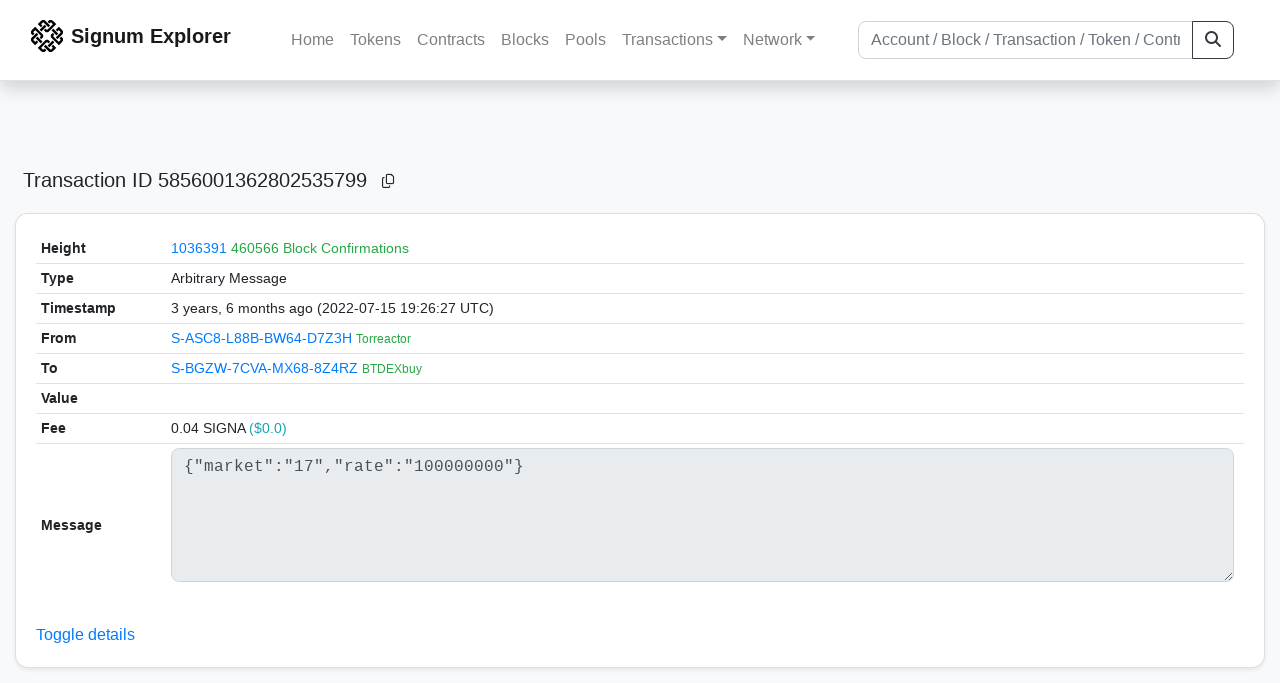

--- FILE ---
content_type: text/html; charset=utf-8
request_url: https://explorer.signum.network/tx/5856001362802535799
body_size: 4326
content:


<!doctype html>
<html lang="en">

<head>
  <meta charset="utf-8">
  <meta name="viewport" content="width=device-width, initial-scale=1, maximum-scale=1, shrink-to-fit=no">
  <meta name="keywords" content="sustainable, blockchain, crypto, minable, HDD, greencoin, singa, SIGNA">
  <meta property="og:title" content="Signum Explorer - Smart. Secure. Sustainable.">
  <meta name="twitter:title" content="Signum Explorer - Smart. Secure. Sustainable.">
  <meta property="og:image" content="https://signum.network/assets/img/seo/Signum_blue.png">
  <meta property="og:description" content="
Arbitrary Message



">
  <meta name="description"
    content="The easiest and most trusted Signum transaction search engine and blockchain explorer.">
  <title>Signum Explorer  - Transaction #5856001362802535799</title>
  <link href="/static/favicon.png" rel="icon">
  <link rel="stylesheet" href="https://cdn.jsdelivr.net/npm/bootstrap@4.6.2/dist/css/bootstrap.min.css" integrity="sha384-xOolHFLEh07PJGoPkLv1IbcEPTNtaed2xpHsD9ESMhqIYd0nLMwNLD69Npy4HI+N" crossorigin="anonymous">
  <link rel="stylesheet" href="/static/css/style.css?v=h">
  <link rel="stylesheet" type="text/css" href="/static/fontawesome-free-6.5.2-web/css/all.min.css" />
</head>
<body>
  
  <div class="wrapper">
    
      <header>
        <nav class="navbar navbar-expand-lg navbar-light fixed-top border-bottom shadow mb-3">
          <div class="container" style="max-width: 1400px !important;">
          <a class="mb-2" href="/"><img alt="LOGO" src="/static/logo.svg" height="32px"></a>
          <a class="p-2" href="/">
          
            <span class="navbar-brand my-0 mr-auto mb-2 font-weight-bold">Signum Explorer</span><br />
          
            
          </a>
          <button class="navbar-toggler" type="button" data-toggle="collapse" data-target="#navbarsMenu"
            aria-controls="navbarsMenu" aria-expanded="false" aria-label="Toggle navigation">
            <span class="navbar-toggler-icon"></span>
          </button>
          <div class="collapse navbar-collapse justify-content-md-center pl-4" id="navbarsMenu">
            <ul class="navbar-nav">
              <li class="nav-item">
                <a class="nav-link" href="/">Home</a>
              </li>
              <li class="nav-item">
                <a class="nav-link" href="/assets/">Tokens</a>
              </li>
              <li class="nav-item">
                <a class="nav-link" href="/ats/">Contracts</a>
              </li>
              <li class="nav-item">
                <a class="nav-link" href="/blocks/">Blocks</a>
              </li>
              <li class="nav-item">
                <a class="nav-link" href="/pools/">Pools</a>
              </li>
              <li class="nav-item dropdown">
                <a class="nav-link dropdown-toggle" href="#" id="transactions-nav" data-toggle="dropdown"
                  aria-haspopup="true" aria-expanded="false">Transactions</a>
                <div class="dropdown-menu" aria-labelledby="transactions-nav">
                  <a class="dropdown-item" href="/txsPending/">Pending Transactions</a>
                  <a class="dropdown-item" href="/txs/">Confirmed Transactions</a>
                  <a class="dropdown-item" href="/sub/">Auto-Payments</a>
                  <a class="dropdown-item" href="/alias/">Aliases</a>
                </div>
              </li>
              <li class="nav-item dropdown">
                <a class="nav-link dropdown-toggle" href="#" id="peers-nav" data-toggle="dropdown" aria-haspopup="true"
                  aria-expanded="false">Network</a>
                <div class="dropdown-menu" aria-labelledby="peers-nav">
                  <a class="dropdown-item" href="/accounts/">Top Accounts</a>
                  <a class="dropdown-item" href="/peers/">Nodes List</a>
                  <a class="dropdown-item" href="/peers-charts/">Nodes Distribution</a>
                </div>
              </li>
            </ul>
          </div>
          
          <form class="form-inline my-2 my-lg-0 input-group col-lg-4" action="/search/">
            <input class="form-control" type="text" name="q"
              placeholder="Account / Block / Transaction / Token / Contract" title="Fill to search" aria-label="Search">
            <div class="input-group-append">
              <button class="btn btn-outline-dark my-sm-0" type="submit" name="submit" value="Search"><i
                  class="fas fa-search"></i></button>
            </div>
          </form>
          
          </div>
        </nav>
      </header>
      <main role="main">
        <div class="container">
          <div class="text-center mb-5">
          </div>
          
          

  <h5 class="p-2">Transaction ID<br class="d-md-none" /> 5856001362802535799
    <a class="btn btn-sm btn-icon btn-light rounded-circle copy-btn" href="#" data-clipboard-text="5856001362802535799"><i class="far fa-copy"></i></a>
  </h5>

  <div class="card-deck mb-3">
    <div class="card mb-4 shadow-sm">
      <div class="card-body">
        <div class="table-responsive" id="update_pending">
          <table class="table small table-sm" id="table_update">
            <tbody>
            <!--
            <tr>
              <th style="width: 130px;">ID</th>
              <th>
                5856001362802535799
                <a class="btn btn-sm btn-icon btn-light rounded-circle copy-btn" href="#" data-clipboard-text="5856001362802535799"><i class="far fa-copy"></i></a>
              </th>
            </tr>
            -->
            <tr>
              <th style="width: 130px;">Height</th>
              <td>
                
                  <a href="/block/1036391">1036391</a>
                  <br class="d-md-none" />
                  


  <span class="text-success">460566 Block Confirmations</span>


                
              </td>
            </tr>
            <tr>
              <th>Type</th>
              <td>Arbitrary Message
              
              </td>
            </tr>
            
            <tr>
              <th>Timestamp</th>
              <td>3 years, 6 months ago (2022-07-15 19:26:27 UTC)</td>
            </tr>
            <tr>
              <th>From</th>
              <td>
                


  <a href="/address/13224791244088303942">
    S-ASC8-L88B-BW64-D7Z3H
  </a>


  <br class="d-md-none" />

<small>
  
    <span class="text-success" title="Torreactor">Torreactor</span>
  
</small>

              </td>
            </tr>
            <tr>
              <th>To</th>
              <td>
                
                  



  


  <a href="/address/8060422070141762556">
    S-BGZW-7CVA-MX68-8Z4RZ
  </a>


  <br class="d-md-none" />

<small>
  
    <span class="text-success" title="BTDEXbuy">BTDEXbuy</span>
  
</small>



                
              </td>
            </tr>
            <tr>
              <th>Value</th>
              <td>
                
                 
              </td>
            </tr>
            <tr>
              <th>Fee</th>
              <td>0.04 SIGNA <span class="text-info">($0.0)</span></td>
            </tr>
             
            <tr class="collapse show_more_info">
              <th style="min-width: 160px;">Version</th>
              <td>2</td>
            </tr>
            <tr class="collapse show_more_info">
              <th>Deadline</th>
              <td>20</td>
            </tr>
            
            <tr class="collapse show_more_info">
              <th>Block Timestamp</th>
              <td>3 years, 6 months ago (2022-07-15 19:29:19 UTC)</td>
            </tr>
            
            
            <tr class="collapse show_more_info">
              <th>EC Block ID</th>
              <td>17694924951255087307</td>
            </tr>
            <tr class="collapse show_more_info">
              <th>EC Block Height</th>
              <td>1036380</td>
            </tr>
            
            <tr class="collapse show_more_info">
              <th>Has message</th>
              <td>yes</td>
            </tr>
            <tr class="collapse show_more_info">
              <th>Has encrypted message</th>
              <td>no</td>
            </tr>
            <tr class="collapse show_more_info">
              <th>Has Public Key Announcement</th>
              <td>no</td>
            </tr>
            <tr class="collapse show_more_info">
              <th>Has Encrypttoself Message</th>
              <td>no</td>
            </tr>
            <tr class="collapse show_more_info">
              <th>Sender Public Key</th>
              <td class="text-monospace" style="word-wrap: break-word; max-width: 250px">6956FB1AEB0D0C39C5B6946939F7A4E7B555AFE0EFB50B13A1CA519F686E660F</td>
            </tr>
            
            <tr class="collapse show_more_info">
              <th>Signature</th>
              <td class="text-monospace" style="word-wrap: break-word; max-width: 250px">AD57021764A954698F393ED86DE43DDDB347F6D62A7B0F3F6C4A885288E2B00A7741894887D2CA729117D35CB7BCEB7201F19CEB62CAD868AE9A003B4B65FB33</td>
            </tr>
            
            
            <tr class="collapse show_more_info">
              <th>Full Hash</th>
              <td class="text-monospace" style="word-wrap: break-word; max-width: 250px">776D0C8A36B2445191CA4067B849FE91E7CBCA512B70040C59CB7A0192524B4D</td>
            </tr>
            
            <tr>
              <th>Message</th>
              <td class="text-monospace">
              
                <textarea id="attachment" class="form-control" spellcheck="false" rows="5" disabled>{&quot;market&quot;:&quot;17&quot;,&quot;rate&quot;:&quot;100000000&quot;}</textarea>
                
                <label for="attachment"></label>
              </td>
            </tr>
            
            <tr class="collapse show_more_info">
              <th>Attachment</th>
              <td class="text-monospace">
                <textarea id="attachment" class="form-control" spellcheck="false" rows="5" disabled>01220000807B226D61726B6574223A223137222C2272617465223A22313030303030303030227D</textarea>
                <label for="attachment"></label>
              </td>
            </tr>
            </tbody>
          </table>
        </div>
        <a data-toggle="collapse" data-target=".show_more_info" href="#">Toggle details</a>
      </div>
    </div>
  </div>



        </div>
      </main>
      <div id="push"></div>
    </div>
    <footer class="footer mt-5 py-3 shadow-sm">
      <div class="footerex">
        <div class="containft">
          <div class="colft">
            <h1>Resources</h1>
            <span class="line" style="width: 40px;margin-bottom: 10px;"></span>
            <ul>
              <li><a class="normlink" href="https://www.signum.network/wallet.html" target="_blank">Wallets &
                  Node</a></li>
              <li><a class="normlink" href="https://www.signum.network/mining.html" target="_blank">Mining</a>
              </li>
              <li><a class="normlink" href="https://www.signum.network/exchanges.html" target="_blank">Exchanges</a>
              </li>
              <li><a class="normlink" href="https://www.signum.network/styleguide.html" target="_blank">Styleguide</a>
              </li>
            </ul>
          </div>
          <div class="colft">
            <h1>Development</h1>
            <span class="line" style="width: 40px;margin-bottom: 10px;"></span>
            <ul>
              <li><a class="normlink" href="https://github.com/signum-network" target="_blank">GitHub Signum</a>
              </li>
              <li><a class="normlink" href="https://github.com/btdex" target="_blank">GitHub BTDEX</a></li>
              <li><a class="normlink mb-5" href="https://github.com/signum-network/signum-smartj" target="_blank">GitHub
                  SmartJ</a></li>
            </ul>
          </div>
          <div class="colft">
            <h1>Signum-Network</h1>
            <span class="line" style="width: 40px;margin-bottom: 10px;"></span>
            <ul>
              <li><a class="normlink" href="https://signum.community/" target="_blank">Wiki</a></li>
              <li><a class="normlink" href="https://medium.com/signum-network" target="_blank">Medium</a></li>
              <li><a class="normlink" href="https://www.signum.network/privacypolicy.html" target="_blank">Privacy Policy</a></li>
              <li><a class="normlink mb-3" href="https://www.signum.network/disclaimer.html" target="_blank">Legal Disclaimer</a></li>
            </ul>
          </div>
          <div class="colft">
            <h1>Association</h1>
            <span class="line" style="width: 40px;margin-bottom: 10px;"></span>
            <ul>
              <li><a class="normlink" href="https://sna.signum.network/" target="_blank">SNA</a></li>
              <li><a class="border pl-1 pr-1 rounded border-primary bg-primary text-light text-decoration-none" href="https://sna.signum.network/donation.html" target="_blank">Donate
                  SNA</a></li>
            </ul>
          </div>
          <div class="colft social">
            <h1>Social</h1>
            <span class="line" style="width: 40px;margin-bottom: 15px;"></span>
            <ul>
              <a class="normlink" href="https://discord.gg/QHZkF4KHDS" target="_blank"><i
                  class="fab fa-discord fa-lg" data-toggle="modal" data-target="#QRModal" title="" data-original-title="Discord"></i></a>
              <a class="normlink" href="https://t.me/signumnetwork" target="_blank"><i
                  class="fab fa-telegram-plane fa-lg" data-toggle="modal" data-target="#QRModal" title="" data-original-title="Telegram"></i></a>
              <a class="normlink" href="https://twitter.com/signum_official" target="_blank"><i
                  class="fab fa-twitter fa-lg" data-toggle="modal" data-target="#QRModal" title="" data-original-title="Twitter"></i></a>
              <a class="normlink" href="https://www.reddit.com/r/Signum/" target="_blank"><i
                  class="fab fa-reddit fa-lg" data-toggle="modal" data-target="#QRModal" title="" data-original-title="Reddit"></i></a>
              <a class="normlink" href="https://www.youtube.com/c/SignumNetwork" target="_blank"><i
                  class="fab fa-youtube fa-lg" data-toggle="modal" data-target="#QRModal" title="" data-original-title="YouTube"></i></a><br><br>
            <li class="sig"><img alt="CoinGecko Logo" height="35px" src="/static/CoinGecko-logo-white.png"><br>
            Rates by CoinGecko</li>
            </ul>
            <ul>
            </ul>
          </div>
          <div class="clearfix"></div>
        </div>
      </div>
      <div class="container text-center sig">
        <br>
        Made with ❤️ by <a href="https://github.com/signum-network" class="normlink" target="_blank">Signum
          Network</a> @ (2019-2026)
        <br>
        
        
      </div>
    </footer>
    <script src="https://code.jquery.com/jquery-3.6.0.min.js" integrity="sha256-/xUj+3OJU5yExlq6GSYGSHk7tPXikynS7ogEvDej/m4=" crossorigin="anonymous"></script>
    <script src="https://cdn.jsdelivr.net/npm/popper.js@1.16.1/dist/umd/popper.min.js" integrity="sha384-9/reFTGAW83EW2RDu2S0VKaIzap3H66lZH81PoYlFhbGU+6BZp6G7niu735Sk7lN" crossorigin="anonymous"></script>
    <script src="https://cdn.jsdelivr.net/npm/bootstrap@4.6.2/dist/js/bootstrap.min.js" integrity="sha384-+sLIOodYLS7CIrQpBjl+C7nPvqq+FbNUBDunl/OZv93DB7Ln/533i8e/mZXLi/P+" crossorigin="anonymous"></script>    <script src="https://cdn.jsdelivr.net/npm/easyqrcodejs@4.4.10/src/easy.qrcode.js" integrity="sha384-ZstLT7ma1jjMbZ+hlNMNVzVjnN59eAqAqhaS2PuPfllOAkcCi7MPEZo39BVYGCsg" crossorigin="anonymous"></script>
    <script src="https://cdnjs.cloudflare.com/ajax/libs/clipboard.js/2.0.4/clipboard.min.js" integrity="sha256-FiZwavyI2V6+EXO1U+xzLG3IKldpiTFf3153ea9zikQ=" crossorigin="anonymous"></script>
    
    <script>
      clipboard = new ClipboardJS('.copy-btn');

      $('.copy-btn').tooltip({
        title: 'Copy to clipboard',
      });

      $(function () {
        $('[data-toggle="modal"]').tooltip();
        $('[data-title]').tooltip();
      });

      clipboard.on('success', function (e) {
        $(e.trigger)
          .attr('data-original-title', 'Copied!')
          .tooltip('show')
          .blur()
          .attr('data-original-title', 'Copy to clipboard')
      });
    </script>
    <script>
      $(document).ready(function () {
        $('#back-to-top').fadeOut(1);
        $(window).scroll(function () {
          if ($(this).scrollTop() > 50) {
            $('#back-to-top').fadeIn();
          } else {
            $('#back-to-top').fadeOut();
          }
        });
        // scroll body to 0px on click
        $('#back-to-top').click(function () {
          $('body,html').animate({
            scrollTop: 0
          }, 400);
          return false;
        });
      });
    </script>
    
<a id="back-to-top" href="#" class="border btn btn-light back-to-top" role="button" style="display:inline;"><i class="fas fa-chevron-up"></i></a>
<script defer src="https://static.cloudflareinsights.com/beacon.min.js/vcd15cbe7772f49c399c6a5babf22c1241717689176015" integrity="sha512-ZpsOmlRQV6y907TI0dKBHq9Md29nnaEIPlkf84rnaERnq6zvWvPUqr2ft8M1aS28oN72PdrCzSjY4U6VaAw1EQ==" data-cf-beacon='{"version":"2024.11.0","token":"0d34ba055a164f52b3f8e0ad592cf0d8","server_timing":{"name":{"cfCacheStatus":true,"cfEdge":true,"cfExtPri":true,"cfL4":true,"cfOrigin":true,"cfSpeedBrain":true},"location_startswith":null}}' crossorigin="anonymous"></script>
</body>

</html>
